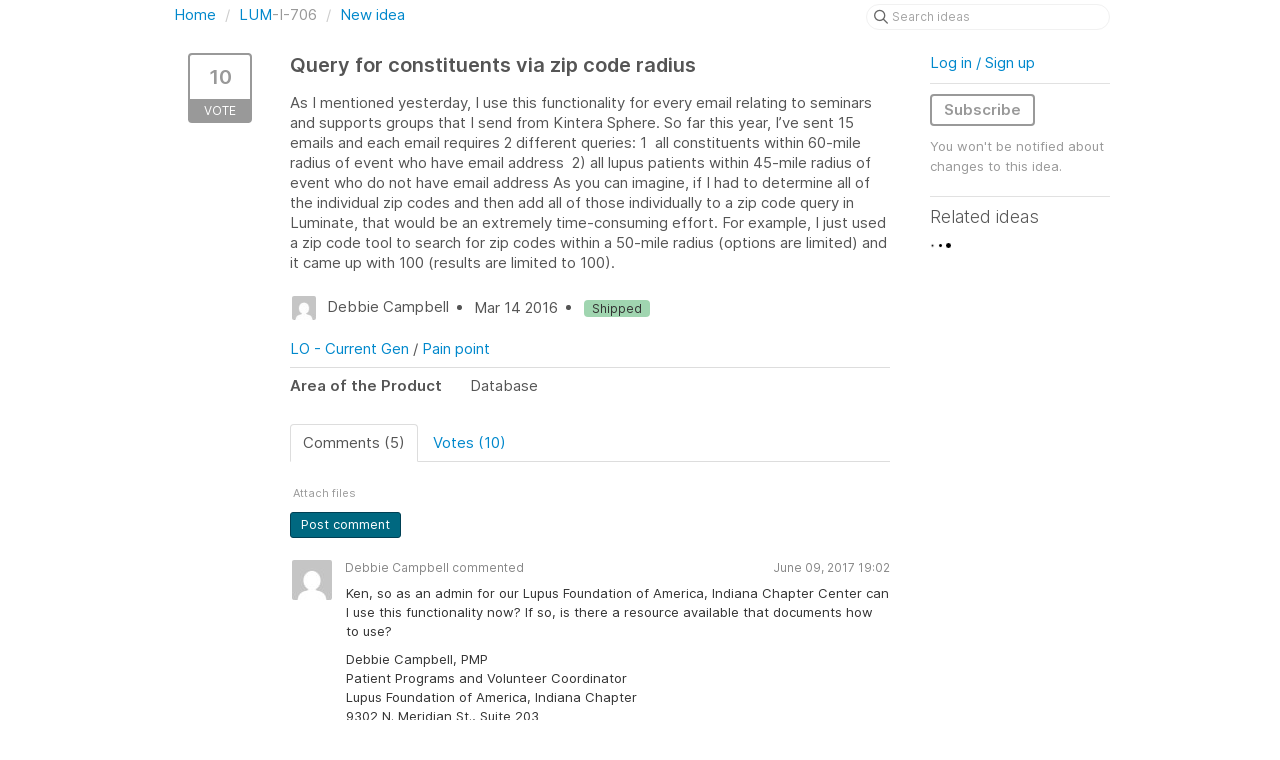

--- FILE ---
content_type: text/html; charset=utf-8
request_url: https://luminateonline.ideas.aha.io/ideas/LUM-I-706
body_size: 13138
content:
<!DOCTYPE html>
<html lang="en">
  <head>
    <meta http-equiv="X-UA-Compatible" content="IE=edge" />
    <meta http-equiv="Content-Type" content="text/html charset=UTF-8" />
    <meta name="publishing" content="true">
    <title>Query for constituents via | Ideas for Luminate Online &amp; TeamRaiser</title>

    <script>
//<![CDATA[

      window.ahaLoaded = false;
      window.isIdeaPortal = true;
      window.portalAssets = {"js":["/assets/runtime-v2-764d73526b1e7b0131ff918e57f6b02a.js","/assets/vendor-v2-293da6da4776292faeaa6dd52cfcbc6e.js","/assets/idea_portals-v2-7139ca8979046d06b8195e3bb148ec45.js","/assets/idea_portals-v2-44ac7757dbb6e0b856a02394223cb3db.css"]};

//]]>
</script>
      <script>
    window.sentryRelease = window.sentryRelease || "17715cd0c9";
  </script>



      <link rel="stylesheet" href="https://cdn.aha.io/assets/idea_portals-v2-44ac7757dbb6e0b856a02394223cb3db.css" data-turbolinks-track="true" media="all" />
    <script src="https://cdn.aha.io/assets/runtime-v2-764d73526b1e7b0131ff918e57f6b02a.js" data-turbolinks-track="true"></script>
    <script src="https://cdn.aha.io/assets/vendor-v2-293da6da4776292faeaa6dd52cfcbc6e.js" data-turbolinks-track="true"></script>
      <script src="https://cdn.aha.io/assets/idea_portals-v2-7139ca8979046d06b8195e3bb148ec45.js" data-turbolinks-track="true"></script>
    <meta name="csrf-param" content="authenticity_token" />
<meta name="csrf-token" content="iYRr0kZlx_7-_K2ydIEeMtdgFPClWjtyfCLzSVgBjtzAhJyPqqG7iX9_ZqE6Aa3AHz8ietmvpIeIGFt9YJB1XQ" />
    <meta name="viewport" content="width=device-width, initial-scale=1" />
    <meta name="locale" content="en" />
    <meta name="portal-token" content="c990fe47f912fdeb2d3dc257194de881" />
    <meta name="idea-portal-id" content="6077682152539961138" />


      <link rel="canonical" href="https://luminateonline.ideas.aha.io/ideas/LUM-I-706">
          <link rel="icon" href="https://luminateonline.ideas.aha.io/portal-favicon.png?1638467117&amp;size=thumb16" />

  </head>
  <body class="ideas-portal public">
    
    <style>
  /* Blackbaud CSS AHA! ideas portal */
.btn-primary { 
background-color: #006880 !important; 
color: #FFFFFF !important;
border: 1px solid #004054 !important;
} 
.btn-primary:hover { 
background-color: #004054 !important; 
color: white !important;
} 
</style>




<div class="container">
  <!-- Alerts in this file are used for the app and portals, they must not use the aha-alert web component -->




  <div class="idea" id="6262013414801783897">
    <div class="portal-nav">
      <ul class="breadcrumb">
        <li>
          <a href="/ideas">
            <i class='fa-regular fa-home'></i>
            Home
</a>          <span class="divider">/</span>
        </li>
        <li class="active">
          <a href="/ideas?project=LUM">LUM</a>-I-706
          <span class="divider">/</span>
        </li>
        <li>
            <a href="/ideas/new">New idea</a>
        </li>
      </ul>
      <div class="search-form">
  <form class="form-horizontal idea-search-form" action="/ideas/search" accept-charset="UTF-8" method="get">
    <div class="search-field">
      <input type="text" name="query" id="query" class="input-medium search-query" placeholder="Search ideas" aria-label="Search ideas" />
      <a class="fa-regular fa-circle-xmark clear-button" style="display:none;" href="/ideas"></a>
    </div>
</form></div>

    </div>
    <div class="clearfix"></div>
    <div class="idea-sidebar">
        
<div class="idea-endorsement" id="idea-6262013414801783897-endorsement">
        <a class="btn-vote" data-disable="true" data-count="1" data-remote="true" rel="nofollow" data-method="post" href="/ideas/LUM-I-706/idea_endorsements">
          <span class="vote-count">
            10
          </span>
          <span class="vote-status">
            Vote
          </span>
</a>  <div class="popover vote-popover portal-user"></div>
</div>

    </div>
    <div class="idea-content">
      <div class="ajax-flash"></div>
      <h2>
        Query for constituents via zip code radius
        

      </h2>

      <div class="description">
        <div class="note" data-reactive-preserve-attributes="true">
          <p>As I mentioned yesterday, I use this functionality for every email relating to seminars and supports groups that I send from Kintera Sphere. So far this year, I’ve sent 15 emails and each email requires 2 different queries: 1  all constituents within 60-mile radius of event who have email address  2) all lupus patients within 45-mile radius of event who do not have email address As you can imagine, if I had to determine all of the individual zip codes and then add all of those individually to a zip code query in Luminate, that would be an extremely time-consuming effort. For example, I just used a zip code tool to search for zip codes within a 50-mile radius (options are limited) and it came up with 100 (results are limited to 100). </p>

          
        </div>
      </div>

      <ul class="idea-meta">
        <li>
          <span class="avatar">
            <img alt="" src="https://secure.gravatar.com/avatar/ed4e75d65585d678d592d7ac85f95b19?default=mm&rating=G&size=32" width="32" height="32" />
          </span>
          Debbie Campbell
        </li>
        <li>
          Mar 14 2016
        </li>
          <li>
            <span class="status-pill" title="Shipped" style="color: var(--theme-primary-text); border: none; background-color: #A0D5B0">Shipped</span>
          </li>
        <div class="clearfix"></div>
      </ul>
      <div class="idea-products-and-categories">
        <a href="/ideas?project=LUM">LO - Current Gen</a>&nbsp;/&nbsp;<a href="/ideas?category=6109136796516324652">Pain point</a>
      </div>
        <table class="table custom-fields">
              <tr>
      <td width="30%">
        <strong>Area of the Product</strong>
      </td>
      <td>
          Database
      </td>
    </tr>

        </table>
      <div class="tabbable">
        <ul class="nav nav-tabs">
          <li class="active">
            <a data-toggle="tab" href="#comments">
              <span class="comment-count">
                Comments (5)
              </span>
            </a>
          </li>
            <li>
              <a data-toggle="tab" href="#votes">
                <span class="vote-count">
                  Votes (10)
                </span>
              </a>
            </li>
        </ul>
        <div class="tab-content comments-tab-content">
          <div class="tab-pane active idea-comments" id="comments">
            <ul class="comments">
    
<li class="idea-comment idea-comment-new " id="idea-comment-new--top-level">
  <div class="full-body">
      <form class="idea-comment--top-level" action="/ideas/LUM-I-706/idea_comments" accept-charset="UTF-8" data-remote="true" method="post"><input type="hidden" name="authenticity_token" value="VgRdRDfMSJBn5GmTUr4F-oclxT6Yq3QlJkHtEu8MAZXa3XRJvIQikzNOY4NCH42abAEMawUzy05P6ULVnCf1JA" autocomplete="off" />
        
        <div class="aha-editor-field-static-content-wrapper" data-reactive-preserve="true">
</div>

<div id="editor--v2" class="aha-editor-field__wrapper " data-reactive-preserve-attributes="true">
  <div data-react-class="AhaNewRecordEditor" data-react-props="{&quot;value&quot;:null,&quot;name&quot;:&quot;ideas_idea_comment[editor_content]&quot;,&quot;enclosingSelector&quot;:&quot;.idea-comment-new&quot;,&quot;popupBoundaries&quot;:null,&quot;placeholderElement&quot;:null,&quot;placeholderText&quot;:null,&quot;onPlaceholderDismissed&quot;:null,&quot;isReactive&quot;:false,&quot;attachmentPath&quot;:&quot;&quot;,&quot;reactComponent&quot;:&quot;AhaNewRecordEditor&quot;,&quot;documentId&quot;:&quot;&quot;,&quot;objectType&quot;:&quot;Ideas::IdeaComment&quot;,&quot;parentType&quot;:&quot;Ideas::IdeaComment&quot;,&quot;parentId&quot;:null,&quot;className&quot;:&quot;aha-editor-field-form&quot;,&quot;focusOnMount&quot;:null,&quot;disableAttachments&quot;:true,&quot;supportsFullscreen&quot;:true,&quot;supportsEmbeddedViews&quot;:false,&quot;supportsEmbeddedViewsViewOnly&quot;:null,&quot;supportsSnippets&quot;:false,&quot;showEmbeddedViewsTooltip&quot;:false,&quot;supportsDeletingEmbeddedAttachments&quot;:true,&quot;supportsEmbeddedWhiteboards&quot;:false,&quot;showEmbeddedWhiteboardsTooltip&quot;:false,&quot;hasCommandMenu&quot;:false,&quot;supportsAssistant&quot;:false,&quot;supportsTemplates&quot;:false,&quot;anchorsEnabled&quot;:false,&quot;tableOfContentsEnabled&quot;:true,&quot;supportsExpandableSections&quot;:true,&quot;ariaLabel&quot;:null,&quot;publishing&quot;:false,&quot;defaultProject&quot;:null,&quot;templateProject&quot;:null,&quot;modelType&quot;:&quot;Ideas::Idea&quot;,&quot;editLocked&quot;:false,&quot;editorMoreApparent&quot;:null,&quot;inline&quot;:false,&quot;templateTarget&quot;:null,&quot;draftStorageKey&quot;:null,&quot;fullScreenURL&quot;:null,&quot;nonFullScreenURL&quot;:null,&quot;body&quot;:&quot;&quot;,&quot;deferBodyConversion&quot;:false,&quot;onComponentDidMount&quot;:null,&quot;saveDrafts&quot;:false,&quot;persisted&quot;:false,&quot;projectId&quot;:&quot;6068579506237089636&quot;,&quot;supportsReferences&quot;:false,&quot;supportsEmbeddedWhiteboardsViewOnly&quot;:false}" data-reactive-preserve="true"></div>
</div>




        

<div class="attachments attachments--grid js-ff-inline-images">
    <div id='attachment_button' class="attachments__button" data-reactive-preserve='true'>
  <div
      class='attachment-button simple'
      data-upload-url="/attachments?name_prefix=ideas_idea_comment"
      data-drop-zone-scope="auto"
      data-supported-file-types="">
    <i class='fa-regular fa-paperclip'></i> Attach files
    <span class='progress-indicator' style='display: none;'></span>
  </div>
  <div class='fake-attachment-button'></div>
</div>


  <div class="attachments__body">
     
  </div>
</div>

          <div class="control-group" id="subject">
            <label class="control-label">
              Enter a subject
            </label>
            <div class="controls">
              <input type="text" name="subject" id="subject" placeholder="Enter a subject" class="input-xxlarge" autocomplete="off" />
            </div>
          </div>
        <div class="clearfix"></div>
        <div class="flex">
          <span class="save-btn">
            <input type="submit" name="commit" value="Post comment" class="btn btn-small btn-primary btn-outline" data-disable-with="Saving…" />
          </span>
</div></form>  </div>
    <div class="popover comment-popover comment-popover--classic comment-popover--top-level portal-user"></div>
</li>

<script>
//<![CDATA[

//]]>
</script>
      <li class="comment">
    <div class="avatar">
      <img alt="" src="https://secure.gravatar.com/avatar/ed4e75d65585d678d592d7ac85f95b19?default=mm&rating=G&size=40" width="40" height="40" />
    </div>
    <div class="body">
      <div class="comment-header">
        <div>
          <span class="name">
            Debbie Campbell commented
          </span>
        </div>
        <div class="controls">
          <span class="posted">
            June 09, 2017 19:02
          </span>
        </div>
        <div class="clearfix"></div>
      </div>
      <div class="comment-text user-content aha-editor-field aha-editor-field-static aha-editor-field-static-content">
        <p>Ken, so as an admin for our Lupus Foundation of America, Indiana Chapter Center can I use this functionality now?  If so, is there a resource available that documents how to use?</p>

<p>Debbie Campbell, PMP
<br>Patient Programs and Volunteer Coordinator
<br>Lupus Foundation of America, Indiana Chapter
<br>9302 N. Meridian St., Suite 203
<br>Indianapolis, IN 46260
<br>317.225.4400
<br>800.948.8806
<br>317.663.1003 FAX
<br><a target="_blank" rel="nofollow noreferrer noopener" href="http://www.lupusindiana.org">www.lupusindiana.org</a></p>

<p>Register for the Indianapolis Walk to End Lupus Now on October 7:  <a target="_blank" rel="nofollow noreferrer noopener" href="http://chapters.lupus.org/indy2017">http://chapters.lupus.org/indy2017</a></p>
      </div>
      <div class="attachments attachments--grid">
        
<div class="clearfix"></div>

  <div class="attachment-modal hide fade modal">
    <aha-modal-header><span slot="title">
      Attachments
      <a class="btn btn-outline open-attachment pull-right" data-no-turbolink="true" target="_blank" rel="noopener noreferrer" href="#">Open full size</a>
</span></aha-modal-header>    <div class="modal-body center ">
      <div id="attachments-carousel-6429716046222843544" class="carousel slide">
        <div class="carousel-inner">
        </div>
      </div>
</div>  </div>

      </div>
    </div>
    <div class="clearfix"></div>
  </li>

    <li class="comment">
    <div class="avatar">
      <img alt="" src="https://cdn.aha.io/users/24866922eb030512e2368eb10f345b29281bedc4/thumb40.png" />
    </div>
    <div class="body">
      <div class="comment-header">
        <div>
          <span class="name">
            Ken Cantu commented
          </span>
        </div>
        <div class="controls">
          <span class="posted">
            June 09, 2017 18:35
          </span>
        </div>
        <div class="clearfix"></div>
      </div>
      <div class="comment-text user-content aha-editor-field aha-editor-field-static aha-editor-field-static-content">
        <p>Hey Debbie, this feature has been fully rolled out in Luminate Beta now. It unfortunately doesn't include multi-center support yet so it only will be visible for admins who have access to all constituent records and access to the query tool in Luminate Online. We are waiting on the new version of multicenter to be available and then we will be able to open it up for everyone. Stay tuned to the quarterly roadmap for updates on when we will be able to open this up for all. In the meantime admins who can access it can create groups based on and radius updates and put those in a specific center's security category for use by a center. <br></p><p>Thanks, <br></p><p>Ken <br></p>
      </div>
      <div class="attachments attachments--grid">
        
<div class="clearfix"></div>

  <div class="attachment-modal hide fade modal">
    <aha-modal-header><span slot="title">
      Attachments
      <a class="btn btn-outline open-attachment pull-right" data-no-turbolink="true" target="_blank" rel="noopener noreferrer" href="#">Open full size</a>
</span></aha-modal-header>    <div class="modal-body center ">
      <div id="attachments-carousel-6429709299591853475" class="carousel slide">
        <div class="carousel-inner">
        </div>
      </div>
</div>  </div>

      </div>
    </div>
    <div class="clearfix"></div>
  </li>

    <li class="comment">
    <div class="avatar">
      <img alt="" src="https://secure.gravatar.com/avatar/ed4e75d65585d678d592d7ac85f95b19?default=mm&rating=G&size=40" width="40" height="40" />
    </div>
    <div class="body">
      <div class="comment-header">
        <div>
          <span class="name">
            Debbie Campbell commented
          </span>
        </div>
        <div class="controls">
          <span class="posted">
            April 21, 2017 01:12
          </span>
        </div>
        <div class="clearfix"></div>
      </div>
      <div class="comment-text user-content aha-editor-field aha-editor-field-static aha-editor-field-static-content">
        <p>Ken, any updates on when we'll be able to start using this functionality? </p>
      </div>
      <div class="attachments attachments--grid">
        
<div class="clearfix"></div>

  <div class="attachment-modal hide fade modal">
    <aha-modal-header><span slot="title">
      Attachments
      <a class="btn btn-outline open-attachment pull-right" data-no-turbolink="true" target="_blank" rel="noopener noreferrer" href="#">Open full size</a>
</span></aha-modal-header>    <div class="modal-body center ">
      <div id="attachments-carousel-6411257309265340791" class="carousel slide">
        <div class="carousel-inner">
        </div>
      </div>
</div>  </div>

      </div>
    </div>
    <div class="clearfix"></div>
  </li>

    <li class="comment">
    <div class="avatar">
      <img alt="" src="https://secure.gravatar.com/avatar/e2e1e630264e5d712a46142bbcd13297?default=mm&rating=G&size=40" width="40" height="40" />
    </div>
    <div class="body">
      <div class="comment-header">
        <div>
          <span class="name">
            Christine Ware commented
          </span>
        </div>
        <div class="controls">
          <span class="posted">
            March 20, 2017 19:14
          </span>
        </div>
        <div class="clearfix"></div>
      </div>
      <div class="comment-text user-content aha-editor-field aha-editor-field-static aha-editor-field-static-content">
        <p>That TOTALLY rocks.</p>
      </div>
      <div class="attachments attachments--grid">
        
<div class="clearfix"></div>

  <div class="attachment-modal hide fade modal">
    <aha-modal-header><span slot="title">
      Attachments
      <a class="btn btn-outline open-attachment pull-right" data-no-turbolink="true" target="_blank" rel="noopener noreferrer" href="#">Open full size</a>
</span></aha-modal-header>    <div class="modal-body center ">
      <div id="attachments-carousel-6399661447573400926" class="carousel slide">
        <div class="carousel-inner">
        </div>
      </div>
</div>  </div>

      </div>
    </div>
    <div class="clearfix"></div>
  </li>

    <li class="comment">
    <div class="avatar">
      <img alt="" src="https://cdn.aha.io/users/24866922eb030512e2368eb10f345b29281bedc4/thumb40.png" />
    </div>
    <div class="body">
      <div class="comment-header">
        <div>
          <span class="name">
            Ken Cantu commented
          </span>
        </div>
        <div class="controls">
          <span class="posted">
            March 09, 2017 23:06
          </span>
        </div>
        <div class="clearfix"></div>
      </div>
      <div class="comment-text user-content aha-editor-field aha-editor-field-static aha-editor-field-static-content">
        <p>This feature is planned to start rolling out in the next month. Look for it in Luminate Beta soon!<br></p>
      </div>
      <div class="attachments attachments--grid">
        
<div class="clearfix"></div>

  <div class="attachment-modal hide fade modal">
    <aha-modal-header><span slot="title">
      Attachments
      <a class="btn btn-outline open-attachment pull-right" data-no-turbolink="true" target="_blank" rel="noopener noreferrer" href="#">Open full size</a>
</span></aha-modal-header>    <div class="modal-body center ">
      <div id="attachments-carousel-6395639186341438665" class="carousel slide">
        <div class="carousel-inner">
        </div>
      </div>
</div>  </div>

      </div>
    </div>
    <div class="clearfix"></div>
  </li>




</ul>

          </div>
            <div class="tab-pane" id="votes">
                <ul class="show-votes">

    <li data-id="6379187828498748871" >
      <div class="avatar avatar-large">
  <img alt="" src="https://secure.gravatar.com/avatar/48d7e029510cd5b92bea8ca1e444d8f5?default=mm&rating=G&size=160" width="160" height="160" />
</div>

    </li>

    <li data-id="6374745475249418704" >
      <div class="avatar avatar-large">
  <img alt="" src="https://secure.gravatar.com/avatar/520163fdbcd819e7cf7216139322bd7d?default=mm&rating=G&size=160" width="160" height="160" />
</div>

    </li>

    <li data-id="6351132762402301149" >
      <div class="avatar avatar-large">
  <img alt="" src="https://secure.gravatar.com/avatar/a1f1a1dd470271d596f504892eeb0b09?default=mm&rating=G&size=160" width="160" height="160" />
</div>

    </li>

    <li data-id="6350718893472184127" >
      <div class="avatar avatar-large">
  <img alt="" src="https://secure.gravatar.com/avatar/e2e1e630264e5d712a46142bbcd13297?default=mm&rating=G&size=160" width="160" height="160" />
</div>

    </li>

    <li data-id="6296545680065011665" >
      <div class="avatar avatar-large">
  <img alt="" src="https://secure.gravatar.com/avatar/6257b258af4c912594b1acbe8ae99172?default=mm&rating=G&size=160" width="160" height="160" />
</div>

    </li>

    <li data-id="6268335119341238924" >
      <div class="avatar avatar-large">
  <img alt="" src="https://secure.gravatar.com/avatar/980515a82cbbc05b618eb2a24ab9a53f?default=mm&rating=G&size=160" width="160" height="160" />
</div>

    </li>

    <li data-id="6267916796674905246" >
      <div class="avatar avatar-large">
  <img alt="" src="https://secure.gravatar.com/avatar/c4f2a7761a345f9f5392e78f68be2955?default=mm&rating=G&size=160" width="160" height="160" />
</div>

    </li>

    <li data-id="6262713157528333440" >
      <div class="avatar avatar-large">
  <img alt="" src="https://secure.gravatar.com/avatar/fa41de1634f7df48ae314ad1f73b3788?default=mm&rating=G&size=160" width="160" height="160" />
</div>

    </li>

    <li data-id="6262373453311950844" >
      <div class="avatar avatar-large">
  <img alt="" src="https://secure.gravatar.com/avatar/732c0d081df282df98dedf04ab9e997d?default=mm&rating=G&size=160" width="160" height="160" />
</div>

    </li>

    <li data-id="6262013423389926991" >
      <div class="avatar avatar-large">
  <img alt="" src="https://secure.gravatar.com/avatar/ed4e75d65585d678d592d7ac85f95b19?default=mm&rating=G&size=160" width="160" height="160" />
</div>

    </li>

</ul>

            </div>
          <div class="tab-pane" id="merged-ideas">
            <ul class="merged-ideas ideas">
            </ul>
          </div>
        </div>
      </div>
    </div>
    <div class="right-sidebar">
      <div class="sidebar-section">
          <div class="signup-link">
      <a class="login-link" href="/portal_session/new">Log in / Sign up</a>
      <div class="login-popover popover portal-user">
        <!-- Alerts in this file are used for the app and portals, they must not use the aha-alert web component -->






<div class="email-popover ">
  <div class="arrow tooltip-arrow"></div>
  <form class="form-horizontal" action="/auth/redirect_to_auth" accept-charset="UTF-8" data-remote="true" method="post"><input type="hidden" name="authenticity_token" value="mHDep-7tW3pkbYKUu9DzBcFfk4ts6sUm9_HB0uf1hZTcVMdBXLjy369dufkO1Q-Onfjsof2n1Zaz7qQ5ycKpjA" autocomplete="off" />
    <h3>Identify yourself with your email address</h3>
    <div class="control-group">
        <label class="control-label" for="sessions_email">Email address</label>
      <div class="controls">
        <input type="text" name="sessions[email]" id="email" placeholder="Email address" autocomplete="off" class="input-block-level" autofocus="autofocus" aria-required="true" />
      </div>
    </div>
    <div class="extra-fields"></div>

    <div class="control-group">
      <div class="controls">
        <input type="submit" name="commit" value="Next" class="btn btn-outline btn-primary pull-left" id="vote" data-disable-with="Sending…" />
      </div>
    </div>
    <div class="clearfix"></div>
</form></div>

      </div>
  </div>

      </div>
        <div class="sidebar-section idea-subscription" id="idea-6262013414801783897-subscription">
              <a class="btn btn-outline btn-subscribe" data-disable-with="Subscribing ..." data-remote="true" rel="nofollow" data-method="post" href="/ideas/LUM-I-706/idea_subscriptions">Subscribe</a>
    <p class="reason">You won&#39;t be notified about changes to this idea.</p>
  <div class="popover subscribe-popover portal-user"></div>

        </div>
      <h3 class="sidebar-header">
        Related ideas
      </h3>
      <div id="idea-related-ideas">
        <img src="https://cdn.aha.io/assets/busy.b7e3690b94c43e444483fbc7927a6a9a.gif" />
        <script>
//<![CDATA[

          $("#idea-related-ideas").load('/ideas/LUM-I-706/related_ideas')

//]]>
</script>      </div>
    </div>
  </div>
</div>

<script>
//<![CDATA[

//]]>
</script>

  



    <div class="modal hide fade" id="modal-window"></div>
      <script>
//<![CDATA[
  
  /*! iFrame Resizer (iframeSizer.contentWindow.min.js) - v3.5.15 - 2017-10-15
  *  Desc: Include this file in any page being loaded into an iframe
  *        to force the iframe to resize to the content size.
  *  Requires: iframeResizer.min.js on host page.
  *  Copyright: (c) 2017 David J. Bradshaw - dave@bradshaw.net
  *  License: MIT
  */

  // postMessage calls use a targetOrigin defined by iframe src passed into iframeResizer.min.js on the host page and only sends resize event data
  !function(a){"use strict";function b(a,b,c){"addEventListener"in window?a.addEventListener(b,c,!1):"attachEvent"in window&&a.attachEvent("on"+b,c)}function c(a,b,c){"removeEventListener"in window?a.removeEventListener(b,c,!1):"detachEvent"in window&&a.detachEvent("on"+b,c)}function d(a){return a.charAt(0).toUpperCase()+a.slice(1)}function e(a){var b,c,d,e=null,f=0,g=function(){f=Ha(),e=null,d=a.apply(b,c),e||(b=c=null)};return function(){var h=Ha();f||(f=h);var i=xa-(h-f);return b=this,c=arguments,0>=i||i>xa?(e&&(clearTimeout(e),e=null),f=h,d=a.apply(b,c),e||(b=c=null)):e||(e=setTimeout(g,i)),d}}function f(a){return ma+"["+oa+"] "+a}function g(a){la&&"object"==typeof window.console&&console.log(f(a))}function h(a){"object"==typeof window.console&&console.warn(f(a))}function i(){j(),g("Initialising iFrame ("+location.href+")"),k(),n(),m("background",W),m("padding",$),A(),s(),t(),o(),C(),u(),ia=B(),N("init","Init message from host page"),Da()}function j(){function b(a){return"true"===a?!0:!1}var c=ha.substr(na).split(":");oa=c[0],X=a!==c[1]?Number(c[1]):X,_=a!==c[2]?b(c[2]):_,la=a!==c[3]?b(c[3]):la,ja=a!==c[4]?Number(c[4]):ja,U=a!==c[6]?b(c[6]):U,Y=c[7],fa=a!==c[8]?c[8]:fa,W=c[9],$=c[10],ua=a!==c[11]?Number(c[11]):ua,ia.enable=a!==c[12]?b(c[12]):!1,qa=a!==c[13]?c[13]:qa,Aa=a!==c[14]?c[14]:Aa}function k(){function a(){var a=window.iFrameResizer;g("Reading data from page: "+JSON.stringify(a)),Ca="messageCallback"in a?a.messageCallback:Ca,Da="readyCallback"in a?a.readyCallback:Da,ta="targetOrigin"in a?a.targetOrigin:ta,fa="heightCalculationMethod"in a?a.heightCalculationMethod:fa,Aa="widthCalculationMethod"in a?a.widthCalculationMethod:Aa}function b(a,b){return"function"==typeof a&&(g("Setup custom "+b+"CalcMethod"),Fa[b]=a,a="custom"),a}"iFrameResizer"in window&&Object===window.iFrameResizer.constructor&&(a(),fa=b(fa,"height"),Aa=b(Aa,"width")),g("TargetOrigin for parent set to: "+ta)}function l(a,b){return-1!==b.indexOf("-")&&(h("Negative CSS value ignored for "+a),b=""),b}function m(b,c){a!==c&&""!==c&&"null"!==c&&(document.body.style[b]=c,g("Body "+b+' set to "'+c+'"'))}function n(){a===Y&&(Y=X+"px"),m("margin",l("margin",Y))}function o(){document.documentElement.style.height="",document.body.style.height="",g('HTML & body height set to "auto"')}function p(a){var e={add:function(c){function d(){N(a.eventName,a.eventType)}Ga[c]=d,b(window,c,d)},remove:function(a){var b=Ga[a];delete Ga[a],c(window,a,b)}};a.eventNames&&Array.prototype.map?(a.eventName=a.eventNames[0],a.eventNames.map(e[a.method])):e[a.method](a.eventName),g(d(a.method)+" event listener: "+a.eventType)}function q(a){p({method:a,eventType:"Animation Start",eventNames:["animationstart","webkitAnimationStart"]}),p({method:a,eventType:"Animation Iteration",eventNames:["animationiteration","webkitAnimationIteration"]}),p({method:a,eventType:"Animation End",eventNames:["animationend","webkitAnimationEnd"]}),p({method:a,eventType:"Input",eventName:"input"}),p({method:a,eventType:"Mouse Up",eventName:"mouseup"}),p({method:a,eventType:"Mouse Down",eventName:"mousedown"}),p({method:a,eventType:"Orientation Change",eventName:"orientationchange"}),p({method:a,eventType:"Print",eventName:["afterprint","beforeprint"]}),p({method:a,eventType:"Ready State Change",eventName:"readystatechange"}),p({method:a,eventType:"Touch Start",eventName:"touchstart"}),p({method:a,eventType:"Touch End",eventName:"touchend"}),p({method:a,eventType:"Touch Cancel",eventName:"touchcancel"}),p({method:a,eventType:"Transition Start",eventNames:["transitionstart","webkitTransitionStart","MSTransitionStart","oTransitionStart","otransitionstart"]}),p({method:a,eventType:"Transition Iteration",eventNames:["transitioniteration","webkitTransitionIteration","MSTransitionIteration","oTransitionIteration","otransitioniteration"]}),p({method:a,eventType:"Transition End",eventNames:["transitionend","webkitTransitionEnd","MSTransitionEnd","oTransitionEnd","otransitionend"]}),"child"===qa&&p({method:a,eventType:"IFrame Resized",eventName:"resize"})}function r(a,b,c,d){return b!==a&&(a in c||(h(a+" is not a valid option for "+d+"CalculationMethod."),a=b),g(d+' calculation method set to "'+a+'"')),a}function s(){fa=r(fa,ea,Ia,"height")}function t(){Aa=r(Aa,za,Ja,"width")}function u(){!0===U?(q("add"),F()):g("Auto Resize disabled")}function v(){g("Disable outgoing messages"),ra=!1}function w(){g("Remove event listener: Message"),c(window,"message",S)}function x(){null!==Z&&Z.disconnect()}function y(){q("remove"),x(),clearInterval(ka)}function z(){v(),w(),!0===U&&y()}function A(){var a=document.createElement("div");a.style.clear="both",a.style.display="block",document.body.appendChild(a)}function B(){function c(){return{x:window.pageXOffset!==a?window.pageXOffset:document.documentElement.scrollLeft,y:window.pageYOffset!==a?window.pageYOffset:document.documentElement.scrollTop}}function d(a){var b=a.getBoundingClientRect(),d=c();return{x:parseInt(b.left,10)+parseInt(d.x,10),y:parseInt(b.top,10)+parseInt(d.y,10)}}function e(b){function c(a){var b=d(a);g("Moving to in page link (#"+e+") at x: "+b.x+" y: "+b.y),R(b.y,b.x,"scrollToOffset")}var e=b.split("#")[1]||b,f=decodeURIComponent(e),h=document.getElementById(f)||document.getElementsByName(f)[0];a!==h?c(h):(g("In page link (#"+e+") not found in iFrame, so sending to parent"),R(0,0,"inPageLink","#"+e))}function f(){""!==location.hash&&"#"!==location.hash&&e(location.href)}function i(){function a(a){function c(a){a.preventDefault(),e(this.getAttribute("href"))}"#"!==a.getAttribute("href")&&b(a,"click",c)}Array.prototype.forEach.call(document.querySelectorAll('a[href^="#"]'),a)}function j(){b(window,"hashchange",f)}function k(){setTimeout(f,ba)}function l(){Array.prototype.forEach&&document.querySelectorAll?(g("Setting up location.hash handlers"),i(),j(),k()):h("In page linking not fully supported in this browser! (See README.md for IE8 workaround)")}return ia.enable?l():g("In page linking not enabled"),{findTarget:e}}function C(){g("Enable public methods"),Ba.parentIFrame={autoResize:function(a){return!0===a&&!1===U?(U=!0,u()):!1===a&&!0===U&&(U=!1,y()),U},close:function(){R(0,0,"close"),z()},getId:function(){return oa},getPageInfo:function(a){"function"==typeof a?(Ea=a,R(0,0,"pageInfo")):(Ea=function(){},R(0,0,"pageInfoStop"))},moveToAnchor:function(a){ia.findTarget(a)},reset:function(){Q("parentIFrame.reset")},scrollTo:function(a,b){R(b,a,"scrollTo")},scrollToOffset:function(a,b){R(b,a,"scrollToOffset")},sendMessage:function(a,b){R(0,0,"message",JSON.stringify(a),b)},setHeightCalculationMethod:function(a){fa=a,s()},setWidthCalculationMethod:function(a){Aa=a,t()},setTargetOrigin:function(a){g("Set targetOrigin: "+a),ta=a},size:function(a,b){var c=""+(a?a:"")+(b?","+b:"");N("size","parentIFrame.size("+c+")",a,b)}}}function D(){0!==ja&&(g("setInterval: "+ja+"ms"),ka=setInterval(function(){N("interval","setInterval: "+ja)},Math.abs(ja)))}function E(){function b(a){function b(a){!1===a.complete&&(g("Attach listeners to "+a.src),a.addEventListener("load",f,!1),a.addEventListener("error",h,!1),k.push(a))}"attributes"===a.type&&"src"===a.attributeName?b(a.target):"childList"===a.type&&Array.prototype.forEach.call(a.target.querySelectorAll("img"),b)}function c(a){k.splice(k.indexOf(a),1)}function d(a){g("Remove listeners from "+a.src),a.removeEventListener("load",f,!1),a.removeEventListener("error",h,!1),c(a)}function e(b,c,e){d(b.target),N(c,e+": "+b.target.src,a,a)}function f(a){e(a,"imageLoad","Image loaded")}function h(a){e(a,"imageLoadFailed","Image load failed")}function i(a){N("mutationObserver","mutationObserver: "+a[0].target+" "+a[0].type),a.forEach(b)}function j(){var a=document.querySelector("body"),b={attributes:!0,attributeOldValue:!1,characterData:!0,characterDataOldValue:!1,childList:!0,subtree:!0};return m=new l(i),g("Create body MutationObserver"),m.observe(a,b),m}var k=[],l=window.MutationObserver||window.WebKitMutationObserver,m=j();return{disconnect:function(){"disconnect"in m&&(g("Disconnect body MutationObserver"),m.disconnect(),k.forEach(d))}}}function F(){var a=0>ja;window.MutationObserver||window.WebKitMutationObserver?a?D():Z=E():(g("MutationObserver not supported in this browser!"),D())}function G(a,b){function c(a){var c=/^\d+(px)?$/i;if(c.test(a))return parseInt(a,V);var d=b.style.left,e=b.runtimeStyle.left;return b.runtimeStyle.left=b.currentStyle.left,b.style.left=a||0,a=b.style.pixelLeft,b.style.left=d,b.runtimeStyle.left=e,a}var d=0;return b=b||document.body,"defaultView"in document&&"getComputedStyle"in document.defaultView?(d=document.defaultView.getComputedStyle(b,null),d=null!==d?d[a]:0):d=c(b.currentStyle[a]),parseInt(d,V)}function H(a){a>xa/2&&(xa=2*a,g("Event throttle increased to "+xa+"ms"))}function I(a,b){for(var c=b.length,e=0,f=0,h=d(a),i=Ha(),j=0;c>j;j++)e=b[j].getBoundingClientRect()[a]+G("margin"+h,b[j]),e>f&&(f=e);return i=Ha()-i,g("Parsed "+c+" HTML elements"),g("Element position calculated in "+i+"ms"),H(i),f}function J(a){return[a.bodyOffset(),a.bodyScroll(),a.documentElementOffset(),a.documentElementScroll()]}function K(a,b){function c(){return h("No tagged elements ("+b+") found on page"),document.querySelectorAll("body *")}var d=document.querySelectorAll("["+b+"]");return 0===d.length&&c(),I(a,d)}function L(){return document.querySelectorAll("body *")}function M(b,c,d,e){function f(){da=m,ya=n,R(da,ya,b)}function h(){function b(a,b){var c=Math.abs(a-b)<=ua;return!c}return m=a!==d?d:Ia[fa](),n=a!==e?e:Ja[Aa](),b(da,m)||_&&b(ya,n)}function i(){return!(b in{init:1,interval:1,size:1})}function j(){return fa in pa||_&&Aa in pa}function k(){g("No change in size detected")}function l(){i()&&j()?Q(c):b in{interval:1}||k()}var m,n;h()||"init"===b?(O(),f()):l()}function N(a,b,c,d){function e(){a in{reset:1,resetPage:1,init:1}||g("Trigger event: "+b)}function f(){return va&&a in aa}f()?g("Trigger event cancelled: "+a):(e(),Ka(a,b,c,d))}function O(){va||(va=!0,g("Trigger event lock on")),clearTimeout(wa),wa=setTimeout(function(){va=!1,g("Trigger event lock off"),g("--")},ba)}function P(a){da=Ia[fa](),ya=Ja[Aa](),R(da,ya,a)}function Q(a){var b=fa;fa=ea,g("Reset trigger event: "+a),O(),P("reset"),fa=b}function R(b,c,d,e,f){function h(){a===f?f=ta:g("Message targetOrigin: "+f)}function i(){var h=b+":"+c,i=oa+":"+h+":"+d+(a!==e?":"+e:"");g("Sending message to host page ("+i+")"),sa.postMessage(ma+i,f)}!0===ra&&(h(),i())}function S(a){function c(){return ma===(""+a.data).substr(0,na)}function d(){return a.data.split("]")[1].split(":")[0]}function e(){return a.data.substr(a.data.indexOf(":")+1)}function f(){return!("undefined"!=typeof module&&module.exports)&&"iFrameResize"in window}function j(){return a.data.split(":")[2]in{"true":1,"false":1}}function k(){var b=d();b in m?m[b]():f()||j()||h("Unexpected message ("+a.data+")")}function l(){!1===ca?k():j()?m.init():g('Ignored message of type "'+d()+'". Received before initialization.')}var m={init:function(){function c(){ha=a.data,sa=a.source,i(),ca=!1,setTimeout(function(){ga=!1},ba)}"interactive"===document.readyState||"complete"===document.readyState?c():(g("Waiting for page ready"),b(window,"readystatechange",m.initFromParent))},reset:function(){ga?g("Page reset ignored by init"):(g("Page size reset by host page"),P("resetPage"))},resize:function(){N("resizeParent","Parent window requested size check")},moveToAnchor:function(){ia.findTarget(e())},inPageLink:function(){this.moveToAnchor()},pageInfo:function(){var a=e();g("PageInfoFromParent called from parent: "+a),Ea(JSON.parse(a)),g(" --")},message:function(){var a=e();g("MessageCallback called from parent: "+a),Ca(JSON.parse(a)),g(" --")}};c()&&l()}function T(){"loading"!==document.readyState&&window.parent.postMessage("[iFrameResizerChild]Ready","*")}if("undefined"!=typeof window){var U=!0,V=10,W="",X=0,Y="",Z=null,$="",_=!1,aa={resize:1,click:1},ba=128,ca=!0,da=1,ea="bodyOffset",fa=ea,ga=!0,ha="",ia={},ja=32,ka=null,la=!1,ma="[iFrameSizer]",na=ma.length,oa="",pa={max:1,min:1,bodyScroll:1,documentElementScroll:1},qa="child",ra=!0,sa=window.parent,ta="*",ua=0,va=!1,wa=null,xa=16,ya=1,za="scroll",Aa=za,Ba=window,Ca=function(){h("MessageCallback function not defined")},Da=function(){},Ea=function(){},Fa={height:function(){return h("Custom height calculation function not defined"),document.documentElement.offsetHeight},width:function(){return h("Custom width calculation function not defined"),document.body.scrollWidth}},Ga={},Ha=Date.now||function(){return(new Date).getTime()},Ia={bodyOffset:function(){return document.body.offsetHeight+G("marginTop")+G("marginBottom")},offset:function(){return Ia.bodyOffset()},bodyScroll:function(){return document.body.scrollHeight},custom:function(){return Fa.height()},documentElementOffset:function(){return document.documentElement.offsetHeight},documentElementScroll:function(){return document.documentElement.scrollHeight},max:function(){return Math.max.apply(null,J(Ia))},min:function(){return Math.min.apply(null,J(Ia))},grow:function(){return Ia.max()},lowestElement:function(){return Math.max(Ia.bodyOffset(),I("bottom",L()))},taggedElement:function(){return K("bottom","data-iframe-height")}},Ja={bodyScroll:function(){return document.body.scrollWidth},bodyOffset:function(){return document.body.offsetWidth},custom:function(){return Fa.width()},documentElementScroll:function(){return document.documentElement.scrollWidth},documentElementOffset:function(){return document.documentElement.offsetWidth},scroll:function(){return Math.max(Ja.bodyScroll(),Ja.documentElementScroll())},max:function(){return Math.max.apply(null,J(Ja))},min:function(){return Math.min.apply(null,J(Ja))},rightMostElement:function(){return I("right",L())},taggedElement:function(){return K("right","data-iframe-width")}},Ka=e(M);b(window,"message",S),T()}}();


  var interval = null;
  function resizePortalIframe() {
    if (interval) {
      clearInterval(interval);
    }
    interval = setInterval(function(){
        if ('parentIFrame' in window) {
          clearInterval(interval);
          parentIFrame.size();
        }
      }, 32);
  }
  
  $(document).off('page:change.resizePortalIframe');
  $(document).on('page:change.resizePortalIframe', resizePortalIframe);
  
  $(document).off('page:load.resizePortalIframe');
  $(document).on('page:load.resizePortalIframe', resizePortalIframe);

  $(document).off('page:restore.resizePortalIframe');
  $(document).on('page:restore.resizePortalIframe', resizePortalIframe);

  $(function() {
    // Handle images loading slowly
    iripo.in("img", function(node){
      $(node).on("load", function() {
        resizePortalIframe();
      });
    });
  });

//]]>
</script>
  </body>
</html>

